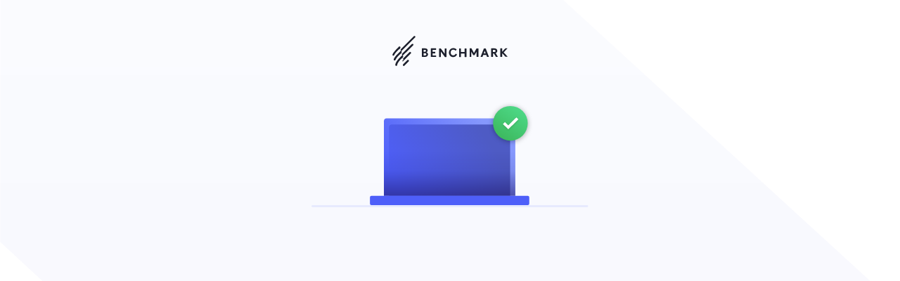

--- FILE ---
content_type: text/html; charset=utf-8
request_url: https://industry.digiwin.com/
body_size: 461
content:
<!DOCTYPE html>
<html lang="en">
<head>
<title>Verified</title>
<meta charset="utf-8">
<meta name="viewport" content="width=device-width, initial-scale=1.0">
<meta http-equiv="X-UA-Compatible" content="ie=edge">
<style>
body {background-image: url(https://ui.benchmarkemail.com/images/landingpage/bg-line-up.svg);background-repeat: no-repeat;background-size: cover;background-position: top right;margin: 0;padding: 0;text-align: center;}
.bench-logo {display: block;margin: 50px auto 0;}
.check-img {margin: 50px auto 0;display: block;}
</style>
</head>
<body class="bm-lp">
<img class="bench-logo" src="https://ui.benchmarkemail.com/images/landingpage/benchmark-logo.svg" height="45px">
<img class="check-img" src="https://ui.benchmarkemail.com/images/landingpage/benchmark-laptop-check.svg" height="150px">
</body>
</html>
<!-- krylor : industry.digiwin.com/--><!-- krylor : No Proxy Headers found -->

--- FILE ---
content_type: image/svg+xml
request_url: https://ui.benchmarkemail.com/images/landingpage/benchmark-logo.svg
body_size: 4449
content:
<?xml version="1.0" encoding="UTF-8" standalone="no"?>
<!-- Generator: Adobe Illustrator 21.0.2, SVG Export Plug-In . SVG Version: 6.00 Build 0)  -->
<!DOCTYPE svg  PUBLIC '-//W3C//DTD SVG 1.1//EN'  'http://www.w3.org/Graphics/SVG/1.1/DTD/svg11.dtd'>
<svg id="Layer_1" style="enable-background:new 0 0 137 37" xmlns="http://www.w3.org/2000/svg" xml:space="preserve" height="37px" viewBox="0 0 137 37" width="137px" version="1.1" y="0px" x="0px" xmlns:xlink="http://www.w3.org/1999/xlink">
<style type="text/css">
	.st0{fill:#1D202D;}
</style>
	<path class="st0" d="m51.9 23.8h-4v-2.4h3c0.1 0 0.2-0.1 0.2-0.2v-1.4c0-0.1-0.1-0.2-0.2-0.2h-3v-2.4h3.9c0.1 0 0.2-0.1 0.2-0.2v-1.3c0-0.1-0.1-0.2-0.2-0.2h-5.7c-0.1 0-0.2 0.1-0.2 0.2v9.6c0 0.1 0.1 0.2 0.2 0.2h5.8c0.1 0 0.2-0.1 0.2-0.2v-1.4c0-0.1-0.1-0.1-0.2-0.1z"/>
	<path class="st0" d="m64.1 15.6h-1.7c-0.1 0-0.2 0.1-0.2 0.2v6.1l-4.6-6.2-0.1-0.1h-1.7c-0.1 0-0.2 0.1-0.2 0.2v9.6c0 0.1 0.1 0.2 0.2 0.2h1.7c0.1 0 0.2-0.1 0.2-0.2v-6.1l4.6 6.2 0.1 0.1h1.7c0.1 0 0.2-0.1 0.2-0.2v-9.6c0-0.2-0.1-0.2-0.2-0.2z"/>
	<path class="st0" d="m75.1 21.7c-0.1 0-0.2 0-0.2 0.1-0.6 1.3-1.6 1.9-2.9 1.9-1.7 0-2.9-1.3-2.9-3.4 0-2.2 1.4-3.3 3.1-3.3 0.8 0 1.8 0.3 2.5 1.2 0.1 0.1 0.2 0.1 0.2 0l1.2-1.1c0.1-0.1 0.1-0.2 0-0.2-1-1.2-2.5-1.7-3.8-1.7-2.6 0-5.2 1.8-5.2 5.3 0 3.2 2.3 5.2 4.9 5.2 1.9 0 3.7-1 4.5-2.9 0-0.1 0-0.2-0.1-0.2l-1.3-0.9z"/>
	<path class="st0" d="m87.4 15.6h-1.7c-0.1 0-0.2 0.1-0.2 0.2v3.9h-4.3v-3.9c0-0.1-0.1-0.2-0.2-0.2h-1.7c-0.1 0-0.2 0.1-0.2 0.2v9.6c0 0.1 0.1 0.2 0.2 0.2h1.7c0.1 0 0.2-0.1 0.2-0.2v-3.9h4.3v3.9c0 0.1 0.1 0.2 0.2 0.2h1.7c0.1 0 0.2-0.1 0.2-0.2v-9.6c-0.1-0.2-0.1-0.2-0.2-0.2z"/>
	<path class="st0" d="m101.3 15.6h-1.9c-0.1 0-0.1 0-0.1 0.1l-2.9 5.2-2.9-5.3c0-0.1-0.1-0.1-0.1-0.1h-1.9c-0.1 0-0.2 0.1-0.2 0.2v9.6c0 0.1 0.1 0.2 0.2 0.2h1.5c0.1 0 0.2-0.1 0.2-0.2v-6.1l2.3 4.1c0 0.1 0.1 0.1 0.1 0.1h1.5c0.1 0 0.1 0 0.1-0.1l2.3-4.1v6.1c0 0.1 0.1 0.2 0.2 0.2h1.7c0.1 0 0.2-0.1 0.2-0.2v-9.6c-0.1-0.1-0.2-0.1-0.3-0.1z"/>
	<path class="st0" d="m109.9 15.6h-1.7c-0.1 0-0.1 0-0.2 0.1l-3.8 9.6c0 0.1 0 0.2 0.2 0.2h1.8c0.1 0 0.1 0 0.2-0.1l0.8-2.1h3.7l0.8 2.1c0 0.1 0.1 0.1 0.2 0.1h1.8c0.1 0 0.2-0.1 0.2-0.2l-3.7-9.6c-0.2-0.1-0.2-0.1-0.3-0.1zm-2 5.8l1.1-3 1.1 3h-2.2z"/>
	<path class="st0" d="m121.9 21.1c1.3-0.6 1.8-1.7 1.8-2.7 0-1.6-1.1-2.9-3.1-2.9h-3.8c-0.1 0-0.2 0.1-0.2 0.2v9.6c0 0.1 0.1 0.2 0.2 0.2h1.7c0.1 0 0.2-0.1 0.2-0.2v-3.8h1.1l2.3 3.9c0 0.1 0.1 0.1 0.1 0.1h2c0.1 0 0.2-0.1 0.1-0.2l-2.4-4.2zm-1.7-1.3h-1.7v-2.6h1.7c0.8 0 1.4 0.6 1.4 1.3 0.1 0.7-0.5 1.3-1.4 1.3z"/>
	<path class="st0" d="m135.7 25.1l-4.5-4.9 4.2-4.5c0.1-0.1 0-0.3-0.1-0.3h-2.1s-0.1 0-0.1 0.1l-3.7 4.1v-4c0-0.1-0.1-0.2-0.2-0.2h-1.7c-0.1 0-0.2 0.1-0.2 0.2v9.6c0 0.1 0.1 0.2 0.2 0.2h1.7c0.1 0 0.2-0.1 0.2-0.2v-4.1l3.8 4.1 0.1 0.1h2.3c0.2 0.1 0.2 0 0.1-0.2z"/>
	<path class="st0" d="m40.6 20.1c0.9-0.3 1.6-1.2 1.6-2.2 0-1.3-1-2.4-3-2.4h-3.5c-0.1 0-0.2 0.1-0.2 0.2v9.6c0 0.1 0.1 0.2 0.2 0.2h3.6c2.2 0 3.3-1.6 3.3-3 0-1.3-1-2.2-2-2.4zm-3.2-2.9h1.6c0.6 0 1.2 0.3 1.2 1.1 0 0.7-0.6 1.2-1.3 1.2h-1.5v-2.3zm1.6 6.6h-1.6v-2.6h1.7c0.8 0 1.6 0.4 1.6 1.2-0.2 0.8-0.9 1.4-1.7 1.4z"/>
	<path class="st0" d="m18.4 29.2l-4.9 5c-0.5 0.5-0.5 1.1 0 1.6 0.2 0.2 0.5 0.3 0.7 0.3s0.6-0.1 0.7-0.3l5-5c0.5-0.5 0.5-1.1 0-1.6-0.4-0.4-1-0.4-1.5 0z"/>
	<path class="st0" d="m3.1 23.2c0-0.1 0.2-0.5 0.7-1.3 0.8-1.2 2.1-2.7 3.8-4.3l0.8-0.8c0.4-0.4 0.9-0.5 1.4-0.3l-0.1-0.1c-0.3-0.3-0.3-0.6 0-0.9l0.3-0.3c0.5-0.5 0.5-1.1 0-1.6s-1.1-0.5-1.6 0l-2.4 2.5c-1.7 1.8-3.1 3.5-4.1 4.9-0.7 1-0.8 1.6-0.9 1.8-0.1 0.6 0.3 1.2 0.8 1.3h0.3c0.5-0.1 0.9-0.3 1-0.9z"/>
	<path class="st0" d="m25.9 1.3l-15.5 15.5c0.6 0.6 0.6 1.4 0 1.8l-0.4 0.4-2.5 2.5c-4.5 4.5-5 6.5-5.1 6.9-0.1 0.6 0.3 1.2 0.9 1.3h0.2c0.6 0 0.9-0.4 1.1-0.8 0-0.1 0.2-0.5 0.7-1.4 0.6-0.9 1.7-2.4 3.8-4.5l0.8-0.8c0.4-0.4 0.9-0.5 1.4-0.3l-0.1-0.1c-0.3-0.3-0.3-0.6 0-0.9l0.3-0.3c0.5-0.5 0.5-1.1 0-1.6l-0.2-0.2 16.1-16c0.5-0.5 0.5-1.1 0-1.6-0.4-0.3-1.1-0.3-1.5 0.1z"/>
	<path class="st0" d="m23.4 10.6l-11.5 11.6c0.6 0.6 0.6 1.4 0 1.8l-0.4 0.4-2.4 2.4c-1.9 1.9-3.4 3.9-4.2 5.7-0.6 1.4-0.6 2.2-0.6 2.4 0 0.6 0.5 1.1 1.1 1.1s1.1-0.5 1.1-1.1c0 0 0-0.6 0.5-1.6 0.9-1.9 2.5-3.8 3.8-5.1l0.8-0.8c0.4-0.4 0.9-0.5 1.4-0.3l-0.1-0.1c-0.3-0.3-0.3-0.6 0-0.9l0.3-0.3c0.5-0.5 0.5-1.1 0-1.6l-0.2-0.2 12.1-12c0.5-0.5 0.5-1.1 0-1.6-0.6-0.2-1.2-0.2-1.7 0.2z"/>
	<path class="st0" d="m20.9 20l-7.6 7.6c0.6 0.6 0.6 1.4 0 1.8l-1.1 1.1c0.5 0.3 1 0.3 1.4-0.2l8.8-8.8c0.5-0.5 0.5-1.1 0-1.6-0.4-0.4-1-0.4-1.5 0.1z"/>
</svg>


--- FILE ---
content_type: image/svg+xml
request_url: https://ui.benchmarkemail.com/images/landingpage/bg-line-up.svg
body_size: 830
content:
<svg xmlns="http://www.w3.org/2000/svg" xmlns:xlink="http://www.w3.org/1999/xlink" width="1438" height="1555" viewBox="0 0 1438 1555">
  <defs>
    <linearGradient id="linear-gradient" x1="0.5" x2="0.5" y2="1" gradientUnits="objectBoundingBox">
      <stop offset="0" stop-color="#1130cb" stop-opacity="0"/>
      <stop offset="0.54" stop-color="#1233d8" stop-opacity="0.031"/>
      <stop offset="1" stop-color="#462df6" stop-opacity="0"/>
    </linearGradient>
    <clipPath id="clip-bg-line-up">
      <rect width="1438" height="1555"/>
    </clipPath>
  </defs>
  <g id="bg-line-up" clip-path="url(#clip-bg-line-up)">
    <path id="Trazado_199" data-name="Trazado 199" d="M-2805.294-258l-1440.25-1333.864v-1211.3L-2808.056-1486.19Z" transform="translate(4246 1979)" fill="url(#linear-gradient)"/>
  </g>
</svg>


--- FILE ---
content_type: image/svg+xml
request_url: https://ui.benchmarkemail.com/images/landingpage/benchmark-laptop-check.svg
body_size: 4432
content:
<?xml version="1.0" encoding="UTF-8"?>
<svg width="535px" height="204px" viewBox="0 0 535 204" version="1.1" xmlns="http://www.w3.org/2000/svg" xmlns:xlink="http://www.w3.org/1999/xlink">
    <!-- Generator: Sketch 59.1 (86144) - https://sketch.com -->
    <title>benchmark-laptop-check</title>
    <desc>Created with Sketch.</desc>
    <defs>
        <linearGradient x1="87.0540108%" y1="34.6213657%" x2="0%" y2="67.4375349%" id="linearGradient-1">
            <stop stop-color="#8698FD" offset="0%"></stop>
            <stop stop-color="#4E5FF9" offset="100%"></stop>
        </linearGradient>
        <linearGradient x1="87.0540108%" y1="34.6633982%" x2="0%" y2="67.3898751%" id="linearGradient-2">
            <stop stop-color="#4E5BC4" offset="0%"></stop>
            <stop stop-color="#4E5FF9" offset="100%"></stop>
        </linearGradient>
        <linearGradient x1="52.8181902%" y1="100%" x2="52.8181902%" y2="42.5208333%" id="linearGradient-3">
            <stop stop-color="#0E0041" offset="0%"></stop>
            <stop stop-color="#0E0041" stop-opacity="0.180726713" offset="55.3348133%"></stop>
            <stop stop-color="#0E0041" stop-opacity="0" offset="100%"></stop>
        </linearGradient>
        <linearGradient x1="78.5262015%" y1="8.17633123%" x2="22.9044449%" y2="92.2382671%" id="linearGradient-4">
            <stop stop-color="#4DD886" offset="0%"></stop>
            <stop stop-color="#3DB95F" offset="100%"></stop>
        </linearGradient>
        <circle id="path-5" cx="33.5" cy="33.5" r="33.5"></circle>
        <filter x="-23.9%" y="-20.9%" width="147.8%" height="147.8%" filterUnits="objectBoundingBox" id="filter-6">
            <feOffset dx="0" dy="2" in="SourceAlpha" result="shadowOffsetOuter1"></feOffset>
            <feGaussianBlur stdDeviation="5" in="shadowOffsetOuter1" result="shadowBlurOuter1"></feGaussianBlur>
            <feColorMatrix values="0 0 0 0 0   0 0 0 0 0   0 0 0 0 0  0 0 0 0.330364948 0" type="matrix" in="shadowBlurOuter1"></feColorMatrix>
        </filter>
        <polygon id="path-7" points="22.8032663 31.0634091 19 34.9857399 29.4428714 45 49 25.8862826 45.1594977 22 29.4066098 37.3957288"></polygon>
        <filter x="-28.3%" y="-28.3%" width="156.7%" height="173.9%" filterUnits="objectBoundingBox" id="filter-8">
            <feOffset dx="0" dy="2" in="SourceAlpha" result="shadowOffsetOuter1"></feOffset>
            <feGaussianBlur stdDeviation="2.5" in="shadowOffsetOuter1" result="shadowBlurOuter1"></feGaussianBlur>
            <feColorMatrix values="0 0 0 0 0   0 0 0 0 0   0 0 0 0 0  0 0 0 0.139122596 0" type="matrix" in="shadowBlurOuter1"></feColorMatrix>
        </filter>
    </defs>
    <g id="Draft" stroke="none" stroke-width="1" fill="none" fill-rule="evenodd">
        <g id="benchmark-laptop-check" transform="translate(0.000000, 8.000000)">
            <path d="M145,24 L389,24 C391.761424,24 394,26.2385763 394,29 L394,174 L394,174 L140,174 L140,29 C140,26.2385763 142.238576,24 145,24 Z" id="Rectangle" fill="url(#linearGradient-1)"></path>
            <path d="M155,36 L379,36 C381.761424,36 384,38.2385763 384,41 L384,174 L384,174 L150,174 L150,41 C150,38.2385763 152.238576,36 155,36 Z" id="Rectangle" fill="url(#linearGradient-2)"></path>
            <path d="M145,24 L389,24 C391.761424,24 394,26.2385763 394,29 L394,174 L394,174 L140,174 L140,29 C140,26.2385763 142.238576,24 145,24 Z" id="Rectangle" fill="url(#linearGradient-3)" opacity="0.435639881"></path>
            <rect id="Rectangle-Copy-19" fill="#4E5FF9" transform="translate(267.000000, 183.000000) scale(1, -1) translate(-267.000000, -183.000000) " x="113" y="174" width="308" height="18" rx="3"></rect>
            <rect id="Rectangle" fill-opacity="0.129944274" fill="#7481FB" x="0" y="192" width="535" height="4" rx="2"></rect>
            <g id="Group-34-Copy" transform="translate(351.000000, 0.000000)">
                <g id="Oval">
                    <use fill="black" fill-opacity="1" filter="url(#filter-6)" xlink:href="#path-5"></use>
                    <use fill="url(#linearGradient-4)" fill-rule="evenodd" xlink:href="#path-5"></use>
                </g>
                <g id="Path-7" fill-rule="nonzero">
                    <use fill="black" fill-opacity="1" filter="url(#filter-8)" xlink:href="#path-7"></use>
                    <use fill="#FFFFFF" xlink:href="#path-7"></use>
                </g>
            </g>
        </g>
    </g>
</svg>